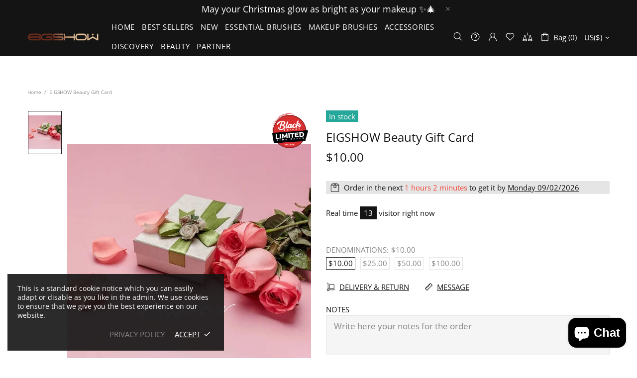

--- FILE ---
content_type: image/svg+xml
request_url: https://cdn.hextom.com/img/usb/badges/badges-laurel-wreath-04.svg
body_size: 20469
content:
<?xml version="1.0" encoding="UTF-8"?>
<svg width="142px" height="150px" viewBox="0 0 142 150" version="1.1" xmlns="http://www.w3.org/2000/svg" xmlns:xlink="http://www.w3.org/1999/xlink">
    <title>badges-laurel-wreath-04</title>
    <g id="badges-laurel-wreath-04" stroke="none" stroke-width="1" fill="none" fill-rule="evenodd">
        <g id="Group-8">
            <path d="M88.4471398,21.9414221 C89.5432141,22.1956404 90.7616999,22.3445196 91.9759645,22.2419896 C93.1452043,22.2433941 94.3158511,21.9891758 95.3500162,21.2939381 C96.3996586,20.5902732 98.0852775,20.2166707 99.4951189,20.1267814 C100.874006,20.0902639 102.013698,20.2279069 102.013698,20.2279069 C102.013698,20.2279069 101.549379,19.8669451 100.781142,19.3613176 C100.036824,18.81215 98.884469,18.3065226 97.6279936,17.8500534 C96.3602619,17.417461 95.0024804,16.9918912 93.6686185,17.0284088 C92.3249073,17.0859941 91.0825021,17.4371243 90.1426078,18.2601734 C89.0366843,19.2433379 87.638099,19.7152568 86.4773014,20.1576809 C85.3193179,20.5846551 84.4497749,20.7531976 84.4497749,20.7531976 C84.4497749,20.7531976 84.9028378,20.9357853 85.634492,21.1492725 C86.3802165,21.323433 87.3566935,21.6745632 88.4471398,21.9414221" id="Fill-611" fill="#424242"></path>
            <path d="M92.6006847,11.3920673 C92.8778691,12.6603494 93.6517341,13.7474485 94.6479095,14.6603869 C95.6370498,15.5943932 96.779556,16.5298039 97.9403537,17.21521 C99.087081,17.927302 100.239436,18.437143 101.024558,18.9301298 C101.832191,19.3809809 102.37249,19.6295811 102.37249,19.6295811 C102.37249,19.6295811 101.721036,18.6815296 101.010487,17.3767299 C100.273205,16.1267065 99.4008481,14.6154422 99.2080853,13.2853611 C99.0181366,12.0044383 98.2738191,10.8218319 97.2509102,9.77967752 C96.1829764,8.84286223 94.8378582,8.05492612 93.5293228,7.42991442 C92.2236013,6.79085751 90.9516486,6.33579281 89.9751715,6.15601416 C89.0113578,5.93550441 88.3880446,5.84140152 88.3880446,5.84140152 C88.3880446,5.84140152 89.3040195,6.46781775 90.2945668,7.44676867 C91.2907422,8.41167438 92.2756613,9.94541096 92.6006847,11.3920673" id="Fill-612" fill="#424242"></path>
            <path d="M130.57354,88.8457649 C130.973136,88.3907002 131.550017,87.7558569 132.257752,87.0437649 C133.660558,85.7221109 135.213917,84.0942714 136.754612,83.3526845 C138.257317,82.639188 139.433592,81.2543306 140.33831,79.5646922 C141.086849,77.8624132 141.54554,75.8609712 141.814282,73.9704863 C142.157597,72.078597 141.931065,70.2976648 141.87197,69.0026967 C141.769257,67.7049196 141.642625,66.8888931 141.642625,66.8888931 C141.642625,66.8888931 141.231773,68.3018409 140.41429,69.9451301 C140.006252,70.7667747 139.495501,71.6446001 138.889072,72.4353452 C138.212292,73.2260904 137.441241,73.9283507 136.597024,74.4213375 C135.144972,75.2710725 134.103772,76.6489073 133.360861,78.2205659 C132.885286,79.1812581 132.461771,80.2107717 132.088909,81.247308 C132.451922,78.5127062 132.647499,75.7486095 132.712222,72.9817038 C132.983778,72.4662447 133.396037,71.6769041 133.870205,70.7428978 C134.711608,69.1852844 135.875219,67.3004176 137.172499,66.2428135 C138.46415,65.2203225 139.0748,63.6795633 139.460325,61.9140808 C139.809268,60.1556209 139.916202,58.1738422 139.567259,56.395719 C139.290075,54.6035506 138.867967,52.9588569 138.517617,51.7720369 C138.126463,50.5978576 137.753601,49.8941928 137.753601,49.8941928 C137.753601,49.8941928 137.755008,50.2383003 137.718425,50.7958951 C137.702948,51.3464672 137.584758,52.1273807 137.355412,52.9953744 C136.924862,54.7271484 136.152404,56.7454447 134.867788,58.0390082 C133.812517,59.1499841 133.109004,60.6823161 132.710815,62.3284144 C132.516645,63.1514635 132.401269,64.0040076 132.344988,64.8565516 C132.316847,65.2821214 132.302777,65.7090957 132.30137,66.1304519 L132.2873,66.3144441 C131.95102,63.2118579 131.412129,60.1514073 130.645299,57.1597783 C130.746605,56.6555553 130.949216,55.7173355 131.271426,54.5782693 C131.776549,52.9040806 132.204285,50.9419652 133.1484,49.6526152 C134.013722,48.4236596 134.403469,46.7817749 134.304977,45.0809004 C134.16146,43.3996891 133.659151,41.6131388 133.052722,39.9965355 C132.48569,38.3574599 131.538761,37.044233 130.93796,36.0385962 C130.297763,35.0526227 129.8447,34.459915 129.8447,34.459915 C129.8447,34.459915 130.121884,35.7590966 130.175351,37.4220491 C130.202085,38.2535253 130.172537,39.1748909 130.029021,40.0695706 C129.870026,40.9726774 129.530933,41.8856158 129.080684,42.644057 C128.291342,43.9586884 128.061996,45.5163018 128.156267,47.1020057 C128.281493,48.4222551 128.436266,49.8450346 128.728927,51.1737111 C127.562502,48.1174741 126.22864,45.1623626 124.665432,42.3912433 C124.628849,42.0373041 124.535986,41.0035768 124.524729,39.6777093 C124.502217,38.061106 124.649955,36.0062923 125.105832,34.6607614 C126.061203,32.0329032 124.737191,28.3895766 122.681523,25.8670574 C121.692383,24.5763029 120.713092,23.4077417 119.877318,22.677391 C119.035915,21.9498492 118.466069,21.528493 118.466069,21.528493 C118.466069,21.528493 119.061242,22.612783 119.498827,24.1226427 C119.884353,25.6886833 120.123548,27.6339445 119.657822,29.2308845 C118.957122,31.9247551 120.209376,35.2015019 121.740222,37.7675612 L121.82183,37.923463 C119.441139,34.4837918 116.787486,31.3924418 113.974838,28.6620536 C114.290012,28.9204854 114.547498,29.1550404 114.720562,29.3263919 C114.925988,29.5131931 115.041365,29.6185322 115.041365,29.6185322 C115.041365,29.6185322 114.681166,28.4794659 114.214033,27.0005056 C113.783482,25.5412086 113.359967,23.6942639 113.524589,22.2742935 C113.715945,20.8641548 113.213636,19.5228375 112.391932,18.2419146 C111.563193,16.9708234 110.450234,15.7208 109.262703,14.7460627 C106.811661,12.8934999 104.387353,11.7572426 104.387353,11.7572426 C104.387353,11.7572426 107.391357,15.4328733 107.277387,18.5410775 C107.20985,19.9343621 107.691054,21.2869155 108.438185,22.5242982 C109.18391,23.7658945 110.23918,24.8529935 111.157969,25.9639694 C111.366209,26.1957153 111.570228,26.383921 111.778468,26.6002172 C107.878188,23.1563325 103.766854,20.3725725 99.7652682,18.267196 C93.9880137,15.2938257 88.5371895,13.5311523 83.9770137,12.5676511 L83.9770137,12.7460252 C88.5034209,13.7685163 93.8937428,15.5929886 99.5795406,18.6141126 C103.567056,20.778479 107.648843,23.6352741 111.499877,27.1423622 C111.231134,26.926066 110.984905,26.7111744 110.69365,26.4976872 C109.596169,25.6184573 108.18492,24.9934456 106.828546,24.6535516 C105.46795,24.3178711 104.131274,24.3136576 102.967663,24.8881065 C100.153608,26.3207176 96.4939295,25.973801 96.4939295,25.973801 C96.4939295,25.973801 98.0810564,27.2701736 100.253507,28.2224386 C101.308777,28.754752 102.449876,29.3095376 103.695096,29.5483061 C104.93328,29.7955018 106.250257,29.777243 107.450452,29.3924044 C108.70552,28.9612165 110.465712,29.0960505 111.947311,29.369932 C113.413434,29.6058915 114.463076,30.0707878 114.51795,30.0960692 C116.736833,32.4065057 118.823454,34.9655424 120.739826,37.7366617 C118.767173,35.7029158 116.25985,33.9009157 113.628709,34.562445 C112.034547,34.9220023 110.332044,34.732392 109.057277,34.4753647 C107.723415,34.2689002 106.772265,34.0048503 106.772265,34.0048503 C106.772265,34.0048503 107.116986,34.4135658 107.717787,34.9950374 C108.315774,35.5807225 109.037579,36.466975 109.99295,37.2549111 C111.978266,38.7717935 114.194334,40.5597483 117.043565,40.2760351 C118.525165,40.1074926 120.193899,40.7690219 121.605148,41.4600461 C122.704036,42.0035956 123.576393,42.5639993 123.909858,42.7845091 C125.370353,45.4545029 126.6212,48.2860166 127.707425,51.2116332 C127.122102,50.1231296 126.469241,49.0528849 125.519498,48.2677578 C124.348851,47.2312216 123.029059,46.5303657 121.581228,46.482612 C120.731384,46.4587352 119.930785,46.2606978 119.124558,46.037379 C118.304261,45.8196783 117.543059,45.5387741 116.897234,45.2634881 C115.602769,44.712916 114.761366,44.17358 114.761366,44.17358 C114.761366,44.17358 114.983677,44.6890391 115.407192,45.4502893 C115.794124,46.2326074 116.539849,47.1736362 117.195524,48.2705669 C117.889188,49.3478342 118.771394,50.4321242 119.861841,51.3071406 C120.905855,52.1990112 122.031477,52.9420027 123.480715,53.1849847 C124.910255,53.4476301 126.701401,54.4743347 127.857977,55.5839061 C128.662797,56.3268975 129.283296,57.0249443 129.616762,57.412592 C130.259773,60.064327 130.719871,62.7652203 131.015347,65.4970131 C130.960473,65.3453248 130.912634,65.189423 130.853539,65.0391393 C130.5454,64.2512032 130.183794,63.4913575 129.760278,62.8073559 C128.920283,61.4337347 127.825616,60.3677035 126.279293,59.961797 C124.535986,59.4702148 122.971371,58.4112062 121.862634,57.5137175 C121.319521,57.0586528 120.86083,56.6471282 120.493596,56.360606 C120.154502,56.0614431 119.953297,55.8844735 119.953297,55.8844735 C119.953297,55.8844735 120.101035,56.4420682 120.334602,57.3142755 C120.518922,58.2033371 120.827061,59.3929662 121.330777,60.635967 C121.904844,61.8649226 122.366349,63.217476 123.18946,64.3916553 C123.974582,65.5714526 125.1396,66.5911347 126.459392,67.2330006 C128.651541,68.2161651 130.752233,71.5856102 131.445897,72.9522088 C131.348812,75.5884942 131.126502,78.2177569 130.755047,80.8161202 C130.710022,79.8273376 130.589017,78.8497912 130.279471,77.9396618 C129.696962,76.324463 128.795058,74.9550553 127.42602,74.1488605 C126.631049,73.678346 125.928943,73.0715931 125.3197,72.4367498 C124.640106,71.8019064 124.053375,71.1403772 123.573579,70.5434559 C122.612579,69.3510178 122.08213,68.4071799 122.08213,68.4071799 C122.08213,68.4071799 122.027256,69.0111238 122.037105,69.9535572 C122.004743,70.8959906 122.235496,72.1741044 122.263636,73.5561527 C122.364942,74.9382011 122.647755,76.4283975 123.240113,77.8343227 C123.677699,79.2191801 124.438901,80.5281934 125.681306,81.5338302 C126.964515,82.5591303 128.03667,84.4791101 128.524908,86.1617259 C128.816163,87.0465739 129.021589,87.8654095 129.152442,88.4510946 C129.018775,88.9384633 128.914655,89.4356636 128.76551,89.9174142 C128.171744,91.70256 127.500592,93.4469747 126.788636,95.1647035 C126.902606,94.3290137 126.946224,93.4863012 126.901199,92.6787018 C126.820998,90.923051 126.335574,89.3303245 125.069249,88.136482 C123.656593,86.7572426 122.713885,84.9440064 122.122934,83.5268451 C121.861227,82.8217757 121.52354,82.1728871 121.361732,81.724845 C121.194296,81.2683758 121.094397,80.9973033 121.094397,80.9973033 C121.094397,80.9973033 120.918518,81.5942246 120.74264,82.5492987 C120.490782,83.4903275 120.133397,84.7614188 119.974403,86.1940299 C119.878725,87.6505178 119.615611,89.1603775 119.792896,90.7039458 C119.970182,92.2461095 120.465455,93.7924868 121.371581,95.1015 C122.355093,96.4568625 122.830668,98.6352741 123.024838,100.542613 C123.067049,101.407798 123.04313,102.194329 123.007954,102.79406 C122.495796,103.659245 121.989266,104.530047 121.430676,105.354501 C120.703243,106.447218 119.943448,107.499204 119.162548,108.521695 C119.505863,107.725332 119.797117,106.916328 119.98988,106.11856 C120.347265,104.313751 120.143246,102.497706 119.270889,101.022959 C118.75451,100.157774 118.395718,99.2125321 118.141046,98.2967846 C117.856827,97.3627783 117.60919,96.420345 117.464266,95.6155546 C117.158941,93.9975468 117.137836,92.8430308 117.137836,92.8430308 C117.137836,92.8430308 116.773415,93.3809622 116.299247,94.2672147 C115.802567,95.1422311 115.32277,96.4315811 114.654432,97.7518306 C114.353328,98.430214 114.080365,99.1577558 113.86509,99.9204105 C113.661071,100.691492 113.493635,101.486451 113.323384,102.244892 C113.037758,103.795483 113.095446,105.454222 113.751121,107.082061 C114.454634,108.763273 114.242173,110.988033 113.911522,112.945935 C113.76097,113.735276 113.603383,114.445963 113.430318,115.016199 C111.892437,116.531677 110.306717,117.924961 108.695671,119.218525 C110.29124,117.006405 111.201587,114.417873 110.520586,112.090582 C109.884609,110.032959 109.902901,107.809603 110.052046,106.152269 C110.137874,105.32922 110.23918,104.621341 110.27717,104.084814 C110.346114,103.566546 110.388325,103.260361 110.388325,103.260361 C110.388325,103.260361 109.942297,103.751943 109.245819,104.52162 C108.504315,105.257589 107.558793,106.303957 106.686436,107.582071 C105.773275,108.820858 104.779914,110.141108 104.181927,111.726811 C103.571277,113.297065 103.090074,114.840634 103.330676,116.656679 C103.443238,117.572426 103.337711,118.615985 103.098516,119.680612 C102.856507,120.738216 102.403445,121.700313 101.967266,122.620274 C101.612695,123.342197 101.246868,123.993895 100.931694,124.52059 C100.343556,124.857675 99.754012,125.21021 99.1700956,125.516395 C98.009298,126.113317 96.8667917,126.647035 95.7369487,127.149853 C96.2842824,126.67653 96.8076966,126.183543 97.2635735,125.662466 C97.905178,124.904024 98.4679889,124.166651 98.7972333,123.270567 C99.1278848,122.380101 99.295321,121.46014 99.2545172,120.517706 C99.2066783,119.420776 99.34316,118.326654 99.5598422,117.315399 C99.7877806,116.316785 100.080442,115.371543 100.319637,114.492313 C100.833202,112.784415 101.379129,111.672035 101.379129,111.672035 C101.379129,111.672035 100.769886,111.999288 99.8890866,112.607446 C99.4430589,112.902395 98.9520064,113.304088 98.3877884,113.709995 C97.802465,114.083597 97.1833729,114.517594 96.5670949,115.014794 C95.9508169,115.511995 95.337353,116.075207 94.7562506,116.69741 C94.1315305,117.238151 93.541986,117.844903 93.0185718,118.521882 C91.9787786,119.880054 91.1964713,121.526152 90.9094377,123.288826 C90.6435096,125.132961 89.3406022,127.318395 87.9673434,128.939212 C87.431266,129.523493 86.9247361,130.012266 86.4730803,130.432218 C86.1733835,130.510871 85.8638375,130.603569 85.5711758,130.6752 C85.0913794,129.936422 84.2541981,129.520684 83.3832482,129.739789 L73.1105411,132.325512 L72.8727535,132.335343 C71.9300451,132.377479 71.3123601,132.404165 71,132.41821 C70.6876399,132.404165 70.0713619,132.377479 69.1272465,132.335343 L68.8894589,132.325512 L58.6167518,129.739789 C57.7443949,129.520684 56.9086206,129.936422 56.4288242,130.6752 C56.1361625,130.603569 55.8266165,130.510871 55.5269197,130.432218 C55.0752639,130.012266 54.567327,129.523493 54.0326566,128.939212 C52.6593978,127.318395 51.3564904,125.132961 51.0919693,123.288826 C50.8035287,121.526152 50.0212214,119.880054 48.9814282,118.521882 C48.458014,117.844903 47.8684695,117.238151 47.2437494,116.69741 C46.662647,116.075207 46.0491831,115.511995 45.4329051,115.014794 C44.8166271,114.517594 44.197535,114.083597 43.6122116,113.709995 C43.0479936,113.304088 42.5569411,112.902395 42.1109134,112.607446 C41.2301142,111.999288 40.6222784,111.672035 40.6222784,111.672035 C40.6222784,111.672035 41.166798,112.784415 41.680363,114.492313 C41.9195577,115.371543 42.2108123,116.316785 42.4401578,117.315399 C42.6582471,118.326654 42.7933217,119.420776 42.7468898,120.517706 C42.704679,121.46014 42.8721152,122.380101 43.2027667,123.270567 C43.5320111,124.166651 44.094822,124.904024 44.7364265,125.662466 C45.1923034,126.183543 45.7157176,126.67653 46.2630513,127.149853 C45.1332083,126.647035 43.990702,126.113317 42.8299044,125.516395 C42.245988,125.21021 41.6564435,124.857675 41.0683061,124.521995 C40.754539,123.993895 40.3873048,123.342197 40.0327339,122.620274 C39.5965554,121.700313 39.1434926,120.738216 38.9014839,119.680612 C38.6622892,118.615985 38.5567622,117.572426 38.6693244,116.656679 C38.9099261,114.840634 38.4287227,113.297065 37.8180728,111.726811 C37.2200861,110.141108 36.2267248,108.820858 35.313564,107.582071 C34.4426141,106.303957 33.4956846,105.257589 32.7541812,104.52162 C32.0577026,103.751943 31.613082,103.260361 31.613082,103.260361 C31.613082,103.260361 31.6538857,103.566546 31.7228301,104.084814 C31.7608198,104.621341 31.8621258,105.32922 31.9493615,106.152269 C32.0970994,107.809603 32.1153907,110.032959 31.4794143,112.090582 C30.7998201,114.417873 31.7101668,117.006405 33.3043289,119.218525 C31.6932825,117.926366 30.1075626,116.531677 28.5696817,115.016199 C28.3966173,114.445963 28.2390302,113.735276 28.0884783,112.945935 C27.7578269,110.988033 27.5453657,108.763273 28.2488794,107.082061 C28.9045542,105.454222 28.9622423,103.795483 28.6766158,102.244892 C28.5063655,101.486451 28.3389292,100.691492 28.1349102,99.9204105 C27.919635,99.1577558 27.6466717,98.430214 27.3455678,97.7518306 C26.6772298,96.4315811 26.1974335,95.1422311 25.7007528,94.2672147 C25.2279916,93.3809622 24.8621645,92.8430308 24.8621645,92.8430308 C24.8621645,92.8430308 24.8410591,93.9975468 24.5357341,95.6155546 C24.3908103,96.420345 24.1431735,97.3627783 23.8589539,98.2967846 C23.604282,99.2125321 23.24549,100.157774 22.730518,101.022959 C21.856754,102.497706 21.652735,104.313751 22.0101199,106.11856 C22.2028827,106.916328 22.4941374,107.725332 22.8374521,108.521695 C22.0565518,107.499204 21.296757,106.447218 20.5693239,105.354501 C20.010734,104.530047 19.5042041,103.659245 18.9920462,102.79406 C18.9568705,102.194329 18.932951,101.407798 18.9737548,100.542613 C19.1693316,98.6352741 19.6449069,96.4568625 20.628419,95.1015 C21.5345447,93.7924868 22.0298183,92.2461095 22.2071038,90.7039458 C22.3843892,89.1603775 22.1212751,87.6505178 22.0255972,86.1940299 C21.8666031,84.7614188 21.5092182,83.4903275 21.2587673,82.5492987 C21.0814819,81.5942246 20.9056034,80.9973033 20.9056034,80.9973033 C20.9056034,80.9973033 20.8057045,81.2683758 20.6382682,81.724845 C20.4764601,82.1728871 20.1387735,82.8217757 19.8770664,83.5268451 C19.2861149,84.9440064 18.3419995,86.7572426 16.930751,88.136482 C15.6644264,89.3303245 15.1790019,90.923051 15.0988013,92.6787018 C15.0537765,93.4863012 15.0973943,94.3290137 15.2113635,95.1647035 C14.4994077,93.4469747 13.8282556,91.70256 13.23449,89.9174142 C13.0853451,89.4356636 12.9812251,88.9384633 12.8475575,88.4510946 C12.978411,87.8654095 13.18243,87.0465739 13.4750917,86.1617259 C13.9633302,84.4791101 15.0354851,82.5591303 16.3186941,81.5338302 C17.5610993,80.5281934 18.3223011,79.2191801 18.7598866,77.8343227 C19.3522452,76.4283975 19.6350577,74.9382011 19.7363637,73.5561527 C19.7645042,72.1741044 19.9952567,70.8959906 19.9628951,69.9535572 C19.9727443,69.0111238 19.9178702,68.4071799 19.9178702,68.4071799 C19.9178702,68.4071799 19.3874209,69.3510178 18.4278282,70.5434559 C17.9466248,71.1403772 17.3598944,71.8019064 16.6803001,72.4367498 C16.0710573,73.0715931 15.3689506,73.678346 14.5739801,74.1488605 C13.2049425,74.9550553 12.3030379,76.324463 11.7205286,77.9396618 C11.4109825,78.8497912 11.2899782,79.8287421 11.2449533,80.8175247 C10.8734981,78.2191614 10.6511877,75.5898987 10.5541028,72.9522088 C11.2477673,71.5856102 13.3484593,68.2161651 15.5406079,67.2330006 C16.8603996,66.5911347 18.0254183,65.5714526 18.8105396,64.3916553 C19.6350577,63.217476 20.0951556,61.8649226 20.6692228,60.635967 C21.1729386,59.3929662 21.4810776,58.2033371 21.6653982,57.3142755 C21.8989648,56.4420682 22.0467027,55.8844735 22.0467027,55.8844735 C22.0467027,55.8844735 21.8454977,56.0614431 21.5064041,56.360606 C21.13917,56.6471282 20.680479,57.0586528 20.1373665,57.5137175 C19.0286289,58.4112062 17.4640144,59.4702148 15.7207075,59.961797 C14.1729773,60.3677035 13.079717,61.4337347 12.2397217,62.8073559 C11.8162064,63.4913575 11.4546004,64.2512032 11.1464614,65.0391393 C11.0873662,65.189423 11.0395273,65.3453248 10.9846532,65.4970131 C11.280129,62.7652203 11.7402269,60.064327 12.3832385,57.4139965 C12.7152969,57.0249443 13.337203,56.3268975 14.1420227,55.5839061 C15.2985992,54.4743347 17.0897451,53.4476301 18.519285,53.1849847 C19.9685232,52.9420027 21.0941451,52.1990112 22.1381594,51.3071406 C23.2286057,50.4321242 24.1108118,49.3478342 24.8044764,48.2705669 C25.4601511,47.1736362 26.2058756,46.2326074 26.5928082,45.4502893 C27.0163234,44.6890391 27.2386338,44.17358 27.2386338,44.17358 C27.2386338,44.17358 26.3972314,44.712916 25.1027662,45.2634881 C24.4569406,45.5387741 23.6957388,45.8196783 22.8754418,46.037379 C22.0692151,46.2606978 21.2686165,46.4587352 20.4187719,46.482612 C18.9709408,46.5303657 17.651149,47.2312216 16.4805023,48.2677578 C15.5307588,49.0528849 14.877898,50.1231296 14.2925746,51.2116332 C15.3787998,48.2860166 16.6296472,45.4545029 18.0901416,42.7845091 C18.4236071,42.5639993 19.2959641,42.0035956 20.3948525,41.4600461 C21.806101,40.7690219 23.4748355,40.1074926 24.9564353,40.2760351 C27.8056658,40.5597483 30.021734,38.7717935 32.0070496,37.2549111 C32.9624212,36.466975 33.6842263,35.5807225 34.2822129,34.9950374 C34.8830136,34.4135658 35.2277353,34.0048503 35.2277353,34.0048503 C35.2277353,34.0048503 34.2765848,34.2689002 32.9427228,34.4753647 C31.667956,34.732392 29.9654529,34.9220023 28.3712908,34.562445 C25.7401496,33.9009157 23.2328268,35.7029158 21.2601743,37.7366617 C23.1765457,34.9655424 25.2631673,32.4065057 27.4806425,30.0960692 C27.5369236,30.0707878 28.586566,29.6058915 30.0526886,29.369932 C31.5342884,29.0960505 33.2944797,28.9612165 34.5495481,29.3924044 C35.7497425,29.777243 37.0667202,29.7955018 38.3049043,29.5483061 C39.5501235,29.3095376 40.6912227,28.754752 41.7464933,28.2224386 C43.9189436,27.2701736 45.5060705,25.973801 45.5060705,25.973801 C45.5060705,25.973801 41.8463922,26.3207176 39.0323374,24.8881065 C37.8687258,24.3136576 36.5320497,24.3178711 35.1714543,24.6535516 C33.8150798,24.9934456 32.4038314,25.6184573 31.30635,26.4976872 C31.0136883,26.7111744 30.7674585,26.9274706 30.4987163,27.1437667 C34.3497502,23.6352741 38.4329438,20.7798835 42.4204594,18.6141126 C47.9782177,15.6604056 53.2503493,13.854192 57.7134402,12.8204648 L57.7134402,12.6364726 C53.2165807,13.614019 47.8839468,15.3598382 42.2347318,18.267196 C38.2345529,20.3725725 34.1218118,23.154928 30.2229389,26.5974082 C30.4311789,26.383921 30.6337909,26.1957153 30.8420309,25.9639694 C31.7608198,24.8529935 32.8160904,23.7658945 33.5618149,22.5242982 C34.3089465,21.2869155 34.7901498,19.9343621 34.7226125,18.5410775 C34.6086433,15.4328733 37.6126468,11.7572426 37.6126468,11.7572426 C37.6126468,11.7572426 35.1883386,12.8934999 32.7372968,14.7460627 C31.5497657,15.7208 30.436807,16.9708234 29.6094749,18.2419146 C28.7863639,19.5228375 28.2840551,20.8641548 28.4754108,22.2742935 C28.6400331,23.6942639 28.2165178,25.5412086 27.7859674,27.0005056 C27.3188343,28.4794659 26.9586353,29.6185322 26.9586353,29.6185322 C26.9586353,29.6185322 27.0740116,29.5131931 27.2794376,29.3263919 C27.4525019,29.1550404 27.7099879,28.9204854 28.0251621,28.6620536 C25.2125143,31.3924418 22.5588606,34.4823873 20.1781703,37.923463 L20.2597779,37.7675612 C21.7906237,35.2015019 23.0428781,31.9247551 22.3421784,29.2308845 C21.8750453,27.6339445 22.117054,25.6886833 22.5011725,24.1226427 C22.938758,22.612783 23.5339306,21.528493 23.5339306,21.528493 C23.5339306,21.528493 22.9640845,21.9498492 22.1226821,22.677391 C21.2869079,23.4077417 20.3076168,24.5763029 19.3184765,25.8670574 C17.2628095,28.3895766 15.9387967,32.0329032 16.8941683,34.6607614 C17.3500452,36.0062923 17.4977831,38.061106 17.4752706,39.6777093 C17.4640144,41.0021723 17.3697436,42.0373041 17.3345679,42.3912433 C15.7713604,45.1623626 14.4374985,48.1174741 13.2710727,51.1723066 C13.5637344,49.8450346 13.7185075,48.4222551 13.8437329,47.1020057 C13.9380037,45.5163018 13.7086583,43.9586884 12.9193159,42.644057 C12.4690671,41.8856158 12.1299735,40.9726774 11.9709794,40.0695706 C11.8274626,39.1748909 11.7979151,38.2535253 11.8246486,37.4220491 C11.8781156,35.7590966 12.1553,34.459915 12.1553,34.459915 C12.1553,34.459915 11.7022372,35.0526227 11.0634468,36.0385962 C10.461239,37.044233 9.51430959,38.3574599 8.94727754,39.9965355 C8.34084873,41.6131388 7.83853995,43.3996891 7.69502316,45.0809004 C7.59653124,46.7817749 7.98627783,48.4236596 8.85300671,49.6526152 C9.79571507,50.9419652 10.2234514,52.9040806 10.7285742,54.5782693 C11.0507835,55.715931 11.2533955,56.6541508 11.3547014,57.1597783 C10.5878715,60.1514073 10.047573,63.2118579 9.71270045,66.3144441 L9.7000372,66.1304519 C9.69722315,65.7090957 9.68315287,65.2821214 9.65501233,64.8565516 C9.59873123,64.0040076 9.48335498,63.1514635 9.2891852,62.3284144 C8.89099645,60.6823161 8.18748275,59.1499841 7.1322122,58.0390082 C5.84759618,56.7454447 5.07513814,54.7271484 4.64458775,52.9953744 C4.41524228,52.1273807 4.29845901,51.3464672 4.28157468,50.7958951 C4.24499197,50.2383003 4.246399,49.8941928 4.246399,49.8941928 C4.246399,49.8941928 3.87353673,50.5978576 3.48238312,51.7720369 C3.13203329,52.9588569 2.70992507,54.6035506 2.43274068,56.395719 C2.08379788,58.1738422 2.19073196,60.1556209 2.53967476,61.9140808 C2.92520027,63.6795633 3.53585016,65.2203225 4.82750131,66.2428135 C6.12478058,67.3004176 7.28839224,69.1852844 8.13120165,70.7428978 C8.60396286,71.6769041 9.01622189,72.4662447 9.2891852,72.9817038 C9.35250144,75.7486095 9.54807824,78.5127062 9.91109131,81.247308 C9.53822905,80.2107717 9.1147138,79.1812581 8.63913854,78.2205659 C7.89622808,76.6489073 6.8550278,75.2710725 5.40297552,74.4213375 C4.55875908,73.9283507 3.78770806,73.2260904 3.11092788,72.4353452 C2.50449907,71.6446001 1.99374813,70.7667747 1.58571018,69.9451301 C0.76822726,68.3018409 0.357375258,66.8888931 0.357375258,66.8888931 C0.357375258,66.8888931 0.230742792,67.7049196 0.128029792,69.0026967 C0.0689346412,70.2976648 -0.15759677,72.078597 0.185717915,73.9704863 C0.454460149,75.8609712 0.913151082,77.8624132 1.66168966,79.5646922 C2.56640828,81.2543306 3.74268319,82.639188 5.24538845,83.3526845 C6.78608346,84.0942714 8.33944171,85.7221109 9.74224803,87.0437649 C10.4499828,87.7544523 11.026864,88.3907002 11.4264598,88.8457649 C11.5573134,89.3443697 11.6572123,89.8542108 11.8021361,90.348602 C12.4465547,92.3781344 13.1908722,94.3599131 13.9858427,96.3079833 C13.4005193,95.4203262 12.7898694,94.5453098 12.0877627,93.7629918 C10.8411364,92.3963932 9.35672252,91.2966535 7.75693236,90.7811944 C5.8433751,90.210959 4.03534489,88.6645817 2.70429696,87.2094983 C2.00641137,86.4917882 1.59555937,85.7712691 1.2480236,85.253001 C0.918779192,84.7305193 0.738679684,84.3962434 0.738679684,84.3962434 C0.738679684,84.3962434 0.785111588,85.2670462 0.963804068,86.6252177 C1.21566197,87.9679395 1.71374967,89.7797712 2.39052985,91.6660424 C3.00117975,93.571977 4.15775627,95.438585 5.42408093,96.9540628 C6.69181262,98.4737542 8.18044761,99.5945617 9.96737241,99.8796794 C11.7613323,100.204124 13.8606172,101.390944 15.4772917,102.42748 C16.3074379,102.897994 17.0236148,103.3348 17.5554712,103.667672 C18.0648151,104.555329 18.5685309,105.447199 19.1257138,106.294125 C19.8404837,107.400888 20.5904293,108.46411 21.3600733,109.503455 C20.7015845,108.952883 20.0135481,108.43321 19.2833008,107.986573 C17.6891388,106.921946 16.0330675,106.111538 14.1898616,106.065188 C13.128963,106.032885 12.0258535,105.757598 10.9635478,105.347478 C9.9307897,104.923313 9.00777972,104.326392 8.1748195,103.747729 C6.52578339,102.580573 5.38890525,101.421843 5.38890525,101.421843 C5.38890525,101.421843 5.69563722,102.278601 6.28377467,103.589019 C6.89301754,104.886796 7.66406855,106.704245 8.98245323,108.362984 C9.60858042,109.20991 10.2952098,110.058241 11.025457,110.85039 C11.744448,111.650967 12.5281623,112.381318 13.4258458,112.941722 C15.1705597,114.101856 17.0081375,114.818161 18.7992834,114.704395 C20.6241979,114.61591 23.1695105,115.160864 25.0915099,115.757786 C26.0088918,116.021836 26.7616515,116.313976 27.3863716,116.497968 C28.943951,118.062604 30.5493692,119.513474 32.1843351,120.854791 C29.5911836,119.62724 26.8587364,118.740988 24.1952335,119.353359 C22.0889135,119.794378 19.5717415,119.233974 17.5540642,118.512051 C16.5353763,118.162325 15.6700545,117.759228 15.1044295,117.408098 C14.5191061,117.072417 14.1715703,116.842076 14.1715703,116.842076 C14.1715703,116.842076 14.3010168,117.042922 14.5303623,117.402479 C14.7779991,117.747992 15.08051,118.292946 15.5757836,118.854754 C16.5452255,119.996629 17.9339616,121.516321 19.5632993,122.984045 C21.2320338,124.412442 23.294736,125.631566 25.2716095,126.453211 C27.2639603,127.26081 29.4181192,127.370363 31.1881597,126.793105 C32.1111697,126.482706 33.2241283,126.347872 34.3553784,126.305736 C35.4908495,126.260791 36.7248125,126.193374 37.7871182,126.222869 C38.6116362,126.234106 39.3573608,126.267814 39.9666036,126.305736 C40.5871027,126.672316 41.2076018,127.054346 41.8252868,127.388622 C42.9931196,128.00942 44.144068,128.568419 45.2837602,129.09371 C44.5802465,128.964494 43.8753258,128.852132 43.167591,128.805783 C42.1320188,128.717298 41.062678,128.797356 40.0946431,128.892863 C39.1237942,128.993989 38.1796788,129.241184 37.3031008,129.67799 C36.2844129,130.185022 35.0996959,130.477162 33.8798031,130.617615 C32.6514682,130.773516 31.411877,130.74964 30.3453503,130.575479 C28.1785281,130.281934 26.4971303,129.732767 26.4971303,129.732767 C26.4971303,129.732767 27.2315986,130.406936 28.4655617,131.378865 C29.0874678,131.856402 29.8120869,132.442087 30.6703736,132.988445 C31.5511727,133.503905 32.5290568,134.036218 33.5632219,134.540441 C34.5987941,135.043259 35.6892403,135.519392 36.7951639,135.912658 C37.9461123,136.224461 39.1097239,136.461825 40.2381599,136.579805 C42.4936248,136.824191 44.5943168,136.59385 46.2757145,135.425289 C47.997916,134.269368 50.6178011,133.640143 52.7564827,133.131707 C53.5092424,132.923838 54.1972788,132.752486 54.7840092,132.616247 C55.1934542,132.731418 55.6141554,132.862039 56.0123441,132.964569 L56.0123441,134.474428 C56.0123441,136.012379 57.2814828,137.154254 58.6167518,136.818573 L66.8844449,134.738478 C64.4207399,136.989925 61.3435709,141.522313 61.8979397,150 L64.4137047,149.835671 C63.8579289,141.314444 67.5119791,136.794697 69.7224191,134.860672 C70.1571906,134.884548 70.5075404,134.904212 70.7551772,134.918257 L70.7551772,134.946347 C70.7551772,134.946347 70.8550762,134.940729 71,134.932302 C71.1449238,134.940729 71.2448228,134.946347 71.2448228,134.946347 L71.2448228,134.918257 C71.4460277,134.907021 71.6908505,134.89438 72.0144668,134.876121 C74.2263138,136.817169 77.8606656,141.335512 77.3062968,149.835671 L79.8220618,150 C80.3778376,141.494223 77.2795633,136.961834 74.8102302,134.71741 L74.9917367,134.706174 L83.3832482,136.818573 C84.7185172,137.154254 85.9876559,136.012379 85.9876559,134.474428 L85.9876559,132.964569 C86.3858446,132.862039 86.8065458,132.731418 87.2159908,132.616247 C87.8027212,132.752486 88.4907576,132.923838 89.2435173,133.131707 C91.3821989,133.640143 94.003491,134.269368 95.7242855,135.425289 C97.4056832,136.59385 99.5063752,136.824191 101.76184,136.579805 C102.890276,136.461825 104.053888,136.224461 105.204836,135.912658 C106.31076,135.519392 107.401206,135.043259 108.436778,134.540441 C109.470943,134.036218 110.448827,133.503905 111.329626,132.988445 C112.18932,132.442087 112.912532,131.856402 113.534438,131.378865 C114.769808,130.406936 115.50287,129.732767 115.50287,129.732767 C115.50287,129.732767 113.821472,130.281934 111.65465,130.575479 C110.58953,130.74964 109.348532,130.773516 108.120197,130.617615 C106.900304,130.477162 105.715587,130.185022 104.696899,129.67799 C103.820321,129.241184 102.877613,128.993989 101.906764,128.892863 C100.937322,128.797356 99.8693882,128.717298 98.832409,128.805783 C98.1246742,128.852132 97.4197535,128.964494 96.7162398,129.09371 C97.855932,128.568419 99.0068804,128.00942 100.174713,127.388622 C100.792398,127.054346 101.412897,126.672316 102.034803,126.305736 C102.642639,126.267814 103.388364,126.234106 104.212882,126.222869 C105.275187,126.193374 106.509151,126.260791 107.644622,126.305736 C108.777279,126.347872 109.88883,126.482706 110.813247,126.793105 C112.581881,127.370363 114.737447,127.26081 116.728391,126.453211 C118.705264,125.631566 120.767966,124.412442 122.436701,122.984045 C124.066038,121.516321 125.454774,119.996629 126.424216,118.854754 C126.91949,118.292946 127.222001,117.747992 127.469638,117.402479 C127.698983,117.042922 127.82843,116.842076 127.82843,116.842076 C127.82843,116.842076 127.480894,117.072417 126.895571,117.408098 C126.329946,117.759228 125.464624,118.162325 124.447343,118.512051 C122.428259,119.233974 119.911087,119.794378 117.804767,119.353359 C115.141264,118.740988 112.408816,119.62724 109.815665,120.854791 C111.450631,119.513474 113.056049,118.062604 114.613628,116.497968 C115.236941,116.313976 115.991108,116.021836 116.90849,115.757786 C118.830489,115.160864 121.377209,114.61591 123.202124,114.704395 C124.991862,114.818161 126.82944,114.101856 128.574154,112.941722 C129.471838,112.381318 130.255552,111.650967 130.974543,110.85039 C131.706197,110.058241 132.39142,109.20991 133.017547,108.362984 C134.335931,106.704245 135.106982,104.886796 135.716225,103.589019 C136.304363,102.278601 136.612502,101.421843 136.612502,101.421843 C136.612502,101.421843 135.474217,102.580573 133.82518,103.747729 C132.99222,104.326392 132.06921,104.923313 131.036452,105.347478 C129.974147,105.757598 128.871037,106.032885 127.811545,106.065188 C125.966932,106.111538 124.310861,106.921946 122.716699,107.986573 C121.986452,108.43321 121.298416,108.952883 120.639927,109.503455 C121.409571,108.46411 122.159516,107.400888 122.874286,106.294125 C123.431469,105.447199 123.935185,104.555329 124.444529,103.669076 C124.976385,103.3348 125.692562,102.897994 126.522708,102.42748 C128.139383,101.390944 130.238668,100.204124 132.032628,99.8796794 C133.819552,99.5945617 135.308187,98.4737542 136.575919,96.9540628 C137.842244,95.438585 138.99882,93.571977 139.60947,91.6660424 C140.28625,89.7797712 140.784338,87.9679395 141.036196,86.6252177 C141.214888,85.2670462 141.26132,84.3962434 141.26132,84.3962434 C141.26132,84.3962434 141.081221,84.7305193 140.753383,85.253001 C140.404441,85.7712691 139.993589,86.4917882 139.295703,87.2094983 C137.964655,88.6645817 136.156625,90.210959 134.243068,90.7811944 C132.643277,91.2966535 131.158864,92.3963932 129.912237,93.7629918 C129.210131,94.5453098 128.600888,95.4203262 128.014157,96.3079833 C128.809128,94.3585086 129.553445,92.3781344 130.197864,90.348602 C130.342788,89.8542108 130.442687,89.3457743 130.57354,88.8457649" id="Fill-613" fill="#424242"></path>
            <path d="M44.0610534,17.21521 C45.220444,16.5298039 46.3629502,15.5943932 47.3506834,14.6603869 C48.3482659,13.7474485 49.1221309,12.6603494 49.3993153,11.3920673 C49.7243387,9.94541096 50.7092578,8.41167438 51.7068403,7.44676867 C52.6959805,6.46781775 53.6119554,5.84140152 53.6119554,5.84140152 C53.6119554,5.84140152 52.9886422,5.93550441 52.0248285,6.15601416 C51.0483514,6.33579281 49.7763987,6.79085751 48.4706772,7.42991442 C47.1621418,8.05492612 45.8170236,8.84286223 44.7490898,9.77967752 C43.7261809,10.8218319 42.9818634,12.0044383 42.7919147,13.2853611 C42.5991519,14.6154422 41.7267949,16.1267065 40.9895126,17.3767299 C40.2789637,18.6815296 39.62751,19.6295811 39.62751,19.6295811 C39.62751,19.6295811 40.1678086,19.3809809 40.9754423,18.9301298 C41.7605636,18.437143 42.912919,17.927302 44.0610534,17.21521" id="Fill-614" fill="#424242"></path>
            <path d="M48.3313815,17.0284088 C46.9975196,16.9918912 45.6397381,17.417461 44.3720064,17.8500534 C43.115531,18.3065226 41.9631755,18.81215 41.218858,19.3613176 C40.4506211,19.8669451 39.986302,20.2279069 39.986302,20.2279069 C39.986302,20.2279069 41.1259942,20.0902639 42.5048811,20.1267814 C43.9147225,20.2166707 45.5989343,20.5902732 46.6499838,21.2939381 C47.6841489,21.9891758 48.8547957,22.2433941 50.0240355,22.2419896 C51.2383001,22.3445196 52.4567859,22.1956404 53.5528602,21.9414221 C54.6433065,21.6745632 55.6211905,21.323433 56.365508,21.1492725 C57.0971622,20.9357853 57.5502251,20.7531976 57.5502251,20.7531976 C57.5502251,20.7531976 56.6806821,20.5846551 55.5226986,20.1576809 C54.361901,19.7152568 52.9633157,19.2433379 51.8573922,18.2601734 C50.9174979,17.4371243 49.6764997,17.0859941 48.3313815,17.0284088" id="Fill-615" fill="#424242"></path>
            <polyline id="Fill-616" fill="#BE964B" points="64.9188276 32.8110077 77.0741373 32.8110077 77.4047887 30.8517013 64.5867691 30.8517013 64.9188276 32.8110077"></polyline>
            <path d="M81.5344142,5.69111781 C80.9927086,5.69111781 80.5635652,6.12651922 80.5635652,6.66023708 C80.5635652,7.00434465 80.7521069,7.29086687 81.0222562,7.46362291 L78.5078982,11.6968483 L78.4530241,11.7909511 L75.6896223,16.4427236 C74.9832946,17.6295436 73.6663169,17.1562202 73.4102379,15.6168655 L72.7039102,11.3176277 L72.6996891,11.2909418 L71.154773,1.89891196 C71.6134639,1.82447237 71.9666278,1.44806083 71.9666278,0.967714751 C71.9666278,0.426974288 71.5304493,0 70.9957789,0 C70.4625155,0 70.026337,0.426974288 70.026337,0.967714751 C70.026337,1.44806083 70.3865361,1.82447237 70.845227,1.89891196 L69.2960898,11.2909418 L69.2918687,11.3176277 L68.5813199,15.6168655 C68.3336831,17.1562202 67.0096703,17.6295436 66.3103777,16.4427236 L63.5469759,11.7909511 L63.4906948,11.6968483 L60.9777438,7.46362291 C61.2478931,7.29086687 61.4364348,7.00434465 61.4364348,6.66023708 C61.4364348,6.12651922 61.0002563,5.69111781 60.4655858,5.69111781 C59.9323225,5.69111781 59.4947369,6.12651922 59.4947369,6.66023708 C59.4947369,7.19255042 59.9323225,7.62795183 60.4655858,7.62795183 L60.6316151,7.59002978 L64.1365203,28.2238431 L77.8564445,28.2238431 L80.5945199,12.0999457 L80.6170323,11.9721343 L81.3613498,7.59002978 L81.5344142,7.62795183 C82.0676775,7.62795183 82.5052631,7.19255042 82.5052631,6.66023708 C82.5052631,6.12651922 82.0676775,5.69111781 81.5344142,5.69111781" id="Fill-617" fill="#BE964B"></path>
            <polyline id="Fill-618" fill="#BE964B" points="64.4601366 30.1002828 77.5328282 30.1002828 77.728405 28.9738572 64.2645598 28.9738572 64.4601366 30.1002828"></polyline>
            <path d="M56.7960584,50.2663908 L56.7960584,48.8028802 C57.752837,48.6118654 58.3254972,48.1244967 58.727907,47.7003315 C58.9403681,47.4461132 59.1106185,47.1708272 59.238658,46.8955411 L60.6189518,46.8955411 L60.6189518,62.4744845 L58.3254972,62.4744845 L58.3254972,50.2663908 L56.7960584,50.2663908" id="Fill-619" fill="#BE964B"></path>
            <path d="M65.9895754,50.0950392 C65.9895754,49.6722785 65.9037468,49.3759246 65.6926926,49.1203019 C65.5857586,49.0149628 65.4169153,48.9517594 65.2255595,48.9517594 C64.8217427,48.9517594 64.630387,49.2481133 64.5459653,49.5233993 C64.4826491,49.6933463 64.4615437,49.8843611 64.4615437,50.0950392 L64.4615437,59.2735819 C64.4615437,59.718815 64.5670707,60.0151688 64.7795319,60.2483193 C64.8850589,60.3536583 65.0342038,60.4182663 65.2255595,60.4182663 C65.6293764,60.4182663 65.8193251,60.1626435 65.9037468,59.8466263 C65.96847,59.6963426 65.9895754,59.5067323 65.9895754,59.2735819 L65.9895754,50.0950392 Z M68.2830301,59.2735819 C68.2619247,59.9098298 68.1338852,60.4814697 67.9003186,60.9702429 C67.7089629,61.3930036 67.4120801,61.7961011 66.9885649,62.1135227 C66.5622356,62.4520122 65.9895754,62.643027 65.2255595,62.643027 C64.4615437,62.643027 63.8663711,62.4520122 63.4414488,62.1135227 C63.0165265,61.7961011 62.7407492,61.3930036 62.5493934,60.9702429 C62.3158269,60.4814697 62.1891944,59.9098298 62.168089,59.2735819 L62.168089,50.0950392 C62.1891944,49.4812637 62.3158269,48.9096238 62.5493934,48.4208506 C62.7407492,47.9966853 63.0165265,47.5739246 63.4414488,47.2550984 C63.8663711,46.9376767 64.4615437,46.7255941 65.2255595,46.7255941 C65.9895754,46.7255941 66.5622356,46.9376767 66.9885649,47.2550984 C67.4120801,47.5739246 67.7089629,47.9966853 67.9003186,48.4208506 C68.1338852,48.9096238 68.2619247,49.4812637 68.2830301,50.0950392 L68.2830301,59.2735819 L68.2830301,59.2735819 Z" id="Fill-620" fill="#BE964B"></path>
            <path d="M73.5059158,50.0950392 C73.5059158,49.6722785 73.4200871,49.3759246 73.207626,49.1203019 C73.1020989,49.0149628 72.9332556,48.9517594 72.7404929,48.9517594 C72.3380831,48.9517594 72.1467273,49.2481133 72.0623057,49.5233993 C71.9989895,49.6933463 71.976477,49.8843611 71.976477,50.0950392 L71.976477,59.2735819 C71.976477,59.718815 72.0834111,60.0151688 72.2958722,60.2483193 C72.4013993,60.3536583 72.5505442,60.4182663 72.7404929,60.4182663 C73.1443098,60.4182663 73.3356655,60.1626435 73.4200871,59.8466263 C73.4848104,59.6963426 73.5059158,59.5067323 73.5059158,59.2735819 L73.5059158,50.0950392 Z M75.7993705,59.2735819 C75.7782651,59.9098298 75.6502256,60.4814697 75.416659,60.9702429 C75.2253033,61.3930036 74.9284205,61.7961011 74.5034982,62.1135227 C74.078576,62.4520122 73.5059158,62.643027 72.7404929,62.643027 C71.976477,62.643027 71.3827115,62.4520122 70.9577892,62.1135227 C70.5328669,61.7961011 70.2570895,61.3930036 70.0657338,60.9702429 C69.8321673,60.4814697 69.7055348,59.9098298 69.6844294,59.2735819 L69.6844294,50.0950392 C69.7055348,49.4812637 69.8321673,48.9096238 70.0657338,48.4208506 C70.2570895,47.9966853 70.5328669,47.5739246 70.9577892,47.2550984 C71.3827115,46.9376767 71.976477,46.7255941 72.7404929,46.7255941 C73.5059158,46.7255941 74.078576,46.9376767 74.5034982,47.2550984 C74.9284205,47.5739246 75.2253033,47.9966853 75.416659,48.4208506 C75.6502256,48.9096238 75.7782651,49.4812637 75.7993705,50.0950392 L75.7993705,59.2735819 L75.7993705,59.2735819 Z" id="Fill-621" fill="#BE964B"></path>
            <path d="M85.0547967,56.3268975 C85.0547967,56.1358827 84.9914805,55.9673402 84.9070588,55.8395288 L84.6945977,55.7552576 C84.4610311,55.7552576 84.3977149,55.9027323 84.3329917,56.0516115 L84.3118862,56.3268975 L84.3118862,60.8424315 C84.2907808,61.0755819 84.3540971,61.2033933 84.4610311,61.3298002 L84.6945977,61.4365438 C84.8859534,61.4365438 84.9492697,61.28626 85.0125859,61.1387854 L85.0547967,60.8424315 L85.0547967,56.3268975 Z M86.3295635,60.8424315 C86.3084581,61.5418828 86.0537862,62.0081837 85.6288639,62.367741 C85.4164028,62.5587558 85.0984146,62.643027 84.6945977,62.643027 C83.8461602,62.643027 83.4620417,62.1991985 83.2298822,61.7525609 C83.1018427,61.4997472 83.0385264,61.2033933 83.0385264,60.8424315 L83.0385264,56.3268975 C83.0385264,55.6499185 83.2931984,55.1611453 83.7392261,54.7791157 C83.9516872,54.5895054 84.2696754,54.5038297 84.6945977,54.5038297 C85.5219298,54.5038297 85.8835359,54.9701305 86.1171024,55.4167681 C86.2451419,55.6920542 86.3084581,55.988408 86.3295635,56.3268975 L86.3295635,60.8424315 Z M79.0890005,48.5275941 C79.0890005,48.3379839 79.0256843,48.1666323 78.9398556,48.0402255 L78.7273945,47.9545497 C78.4938279,47.9545497 78.4305117,48.1034289 78.3671955,48.2523081 L78.3460901,48.5275941 L78.3460901,53.0417236 C78.3249847,53.2748741 78.3671955,53.6133635 78.7273945,53.6133635 C79.0467897,53.6133635 79.0890005,53.2748741 79.0890005,53.0417236 L79.0890005,48.5275941 Z M78.1336289,62.4744845 L83.8658586,46.8955411 L85.225047,46.8955411 L79.5561336,62.4744845 L78.1336289,62.4744845 Z M80.3623603,53.0417236 C80.3412549,53.7411749 80.086583,54.2285436 79.6616607,54.5895054 C79.4491995,54.7791157 79.1312114,54.8647915 78.7273945,54.8647915 C77.878957,54.8647915 77.4962455,54.4406262 77.262679,53.9546621 C77.1346395,53.6990393 77.0713232,53.4026854 77.0713232,53.0417236 L77.0713232,48.5275941 C77.0713232,47.8492107 77.3259952,47.3829098 77.7720229,47.0008802 C77.984484,46.8112699 78.3024722,46.7255941 78.7273945,46.7255941 C79.5561336,46.7255941 79.9177397,47.191895 80.1498992,47.637128 C80.2779387,47.8913463 80.3412549,48.1877001 80.3623603,48.5275941 L80.3623603,53.0417236 L80.3623603,53.0417236 Z" id="Fill-622" fill="#BE964B"></path>
            <path d="M37.0146601,71.4114497 L37.0146601,76.2696867 L38.1233977,76.2696867 C40.4520281,76.2696867 40.9655931,74.7794903 40.9655931,73.1024926 C40.9655931,71.0364426 40.2269037,70.0013109 38.2345529,70.0013109 C37.2313424,70.0013109 37.0146601,70.282215 37.0146601,71.4114497 Z M37.0146601,79.5562651 C37.0146601,80.7501077 37.2960656,80.9186502 38.6763595,80.9664039 L38.6763595,81.2950617 C38.1065134,81.2627577 37.1511418,81.247308 36.2604935,81.247308 C35.4092419,81.247308 34.6142714,81.2627577 34.1569875,81.2950617 L34.1569875,80.9664039 C35.2727602,80.9186502 35.4894424,80.7501077 35.4894424,79.5562651 L35.4894424,71.4114497 C35.4894424,70.2190116 35.2727602,70.0490646 34.1569875,70.0013109 L34.1569875,69.672653 C34.6142714,69.704957 35.4416035,69.7204067 36.1634086,69.7204067 C37.2003878,69.7204067 38.2514372,69.6895073 38.6439979,69.6895073 C41.2948375,69.6895073 42.6118151,71.0195884 42.6118151,72.9269275 C42.6118151,74.5140358 41.6888052,76.5983445 38.2837989,76.5983445 L37.0146601,76.5983445 L37.0146601,79.5562651 L37.0146601,79.5562651 Z" id="Fill-623" fill="#BE964B"></path>
            <path d="M46.6218432,71.4114497 L46.6218432,75.4522557 L47.7305808,75.4522557 C50.0592112,75.4522557 50.5727762,74.2331317 50.5727762,72.7274855 C50.5727762,71.0027341 49.8340868,70.0013109 47.843143,70.0013109 C46.8385255,70.0013109 46.6218432,70.282215 46.6218432,71.4114497 Z M53.9299436,80.4776307 C53.4642175,81.1518006 53.0547725,81.5268076 52.1711593,81.5268076 C51.3438272,81.5268076 50.716293,81.1518006 50.4039329,79.7486844 L50.0423269,78.1138224 C49.7299668,76.7191333 49.4893651,75.7809135 48.1878647,75.7809135 L46.6218432,75.7809135 L46.6218432,79.5562651 C46.6218432,80.7501077 46.8385255,80.9186502 47.9557052,80.9664039 L47.9557052,81.2950617 C47.4491754,81.2627577 46.6218432,81.247308 45.8676766,81.247308 C45.016425,81.247308 44.2214545,81.2627577 43.7641706,81.2950617 L43.7641706,80.9664039 C44.8799433,80.9186502 45.0966255,80.7501077 45.0966255,79.5562651 L45.0966255,71.4114497 C45.0966255,70.2190116 44.8799433,70.0490646 43.7641706,70.0013109 L43.7641706,69.672653 C44.2214545,69.704957 45.0487866,69.7204067 45.7705917,69.7204067 C46.8075709,69.7204067 47.8586203,69.6895073 48.252588,69.6895073 C50.9020206,69.6895073 52.2189982,70.9395307 52.2189982,72.5420888 C52.2189982,73.6797506 51.5042283,75.3160172 49.022232,75.7008558 L49.2234369,75.7317553 C50.6853384,75.9719283 51.2143807,76.5351411 51.5281478,77.8961217 L51.9375928,79.5717148 C52.1387977,80.5253844 52.3231183,80.9186502 52.7804022,80.9186502 C53.182812,80.9186502 53.3755748,80.6784771 53.6794927,80.2922339 L53.9299436,80.4776307 L53.9299436,80.4776307 Z" id="Fill-624" fill="#BE964B"></path>
            <path d="M62.940547,81.2950617 C61.8247743,81.247308 60.2756371,81.247308 59.1753417,81.247308 C58.1876085,81.247308 56.0193793,81.247308 54.4055188,81.2950617 L54.4055188,80.9664039 C55.5226986,80.9186502 55.7379738,80.7501077 55.7379738,79.5562651 L55.7379738,71.4114497 C55.7379738,70.2190116 55.5226986,70.0490646 54.4055188,70.0013109 L54.4055188,69.672653 C56.0193793,69.7204067 58.1876085,69.7204067 59.1753417,69.7204067 C60.1785523,69.7204067 61.5912078,69.7204067 62.6127097,69.672653 C62.5325091,70.4423304 62.5001475,71.2358846 62.5001475,71.6122961 C62.5001475,72.0055619 62.5156248,72.3819734 62.5479864,72.6305736 L62.1709031,72.6305736 C61.9528138,70.6909305 61.705177,70.0490646 59.96187,70.0490646 L58.5970535,70.0490646 C57.4812807,70.0490646 57.2645985,70.2190116 57.2645985,71.4114497 L57.2645985,75.2837132 L58.3564518,75.2837132 C59.7859916,75.2837132 59.75363,73.9058784 59.8816695,73.1193468 L60.2587528,73.1193468 C60.2109139,73.8173936 60.2038787,74.2893125 60.2038787,74.6671286 C60.2038787,74.9705051 60.2109139,75.2106781 60.2109139,75.4522557 C60.2109139,75.9887826 60.2277982,76.5351411 60.3079988,77.78376 L59.9295084,77.78376 C59.8014689,76.734583 59.7859916,75.612371 58.3564518,75.612371 L57.2645985,75.612371 L57.2645985,79.5562651 C57.2645985,80.7501077 57.4812807,80.9186502 58.5970535,80.9186502 L59.8014689,80.9186502 C61.8571359,80.9186502 62.2665809,80.1798723 62.5001475,78.0084833 L62.8772308,78.0084833 C62.8448692,78.3048372 62.8279849,78.7388341 62.8279849,79.1953033 C62.8279849,79.6040188 62.8603465,80.4621809 62.940547,81.2950617" id="Fill-625" fill="#BE964B"></path>
            <path d="M77.3499147,70.0013109 C76.2341419,70.0490646 76.0160527,70.2190116 76.0160527,71.4114497 L76.0160527,79.5562651 C76.0160527,80.7501077 76.2341419,80.9186502 77.3499147,80.9664039 L77.3499147,81.2950617 C76.8349426,81.2627577 76.0160527,81.247308 75.261886,81.247308 C74.4021923,81.247308 73.6156639,81.2627577 73.15838,81.2950617 L73.15838,80.9664039 C74.2741528,80.9186502 74.4837998,80.7501077 74.4837998,79.5562651 L74.4837998,70.7709882 L70.5244247,81.3751194 L70.2599036,81.3751194 L66.1162079,70.7232345 L66.1162079,79.3877226 C66.1162079,80.5885878 66.3328901,80.9186502 67.609064,80.9664039 L67.609064,81.2950617 C67.2165033,81.2627577 66.4932912,81.247308 65.9318873,81.247308 C65.3775185,81.247308 64.7668686,81.2627577 64.4052626,81.2950617 L64.4052626,80.9664039 C65.5224423,80.9186502 65.7391245,80.5885878 65.7391245,79.3877226 L65.7391245,71.4114497 C65.7391245,70.2190116 65.5224423,70.0490646 64.4052626,70.0013109 L64.4052626,69.672653 C64.7668686,69.704957 65.3775185,69.7204067 65.9318873,69.7204067 C66.4130907,69.7204067 66.9759016,69.704957 67.3361006,69.672653 L70.949347,79.1953033 L74.4837998,69.7204067 L75.261886,69.7204067 C76.0160527,69.7204067 76.8349426,69.704957 77.3499147,69.672653 L77.3499147,70.0013109" id="Fill-626" fill="#BE964B"></path>
            <path d="M82.9048588,70.0013109 C81.7890861,70.0490646 81.5724039,70.2190116 81.5724039,71.4114497 L81.5724039,79.5562651 C81.5724039,80.7501077 81.7890861,80.9186502 82.9048588,80.9664039 L82.9048588,81.2950617 C82.399736,81.2627577 81.5724039,81.247308 80.8168302,81.247308 C79.9655786,81.247308 79.1706081,81.2627577 78.7133242,81.2950617 L78.7133242,80.9664039 C79.830504,80.9186502 80.0457792,80.7501077 80.0457792,79.5562651 L80.0457792,71.4114497 C80.0457792,70.2190116 79.830504,70.0490646 78.7133242,70.0013109 L78.7133242,69.672653 C79.1706081,69.704957 79.9655786,69.7204067 80.8168302,69.7204067 C81.5724039,69.7204067 82.399736,69.704957 82.9048588,69.672653 L82.9048588,70.0013109" id="Fill-627" fill="#BE964B"></path>
            <path d="M94.3566549,70.0013109 C93.2394751,70.0490646 93.0312351,70.3791269 93.0312351,71.5799921 L93.0312351,76.5182869 C93.0312351,78.0407873 92.8469145,79.1629993 92.3572689,79.9972846 C91.8113423,80.9186502 90.6941625,81.5268076 89.3462303,81.5268076 C88.2937738,81.5268076 87.3060406,81.3105114 86.5828285,80.6391505 C85.6119796,79.7318302 85.3629357,78.8020375 85.3629357,76.5660406 L85.3629357,71.4114497 C85.3629357,70.2190116 85.1546957,70.0490646 84.0304808,70.0013109 L84.0304808,69.672653 C84.4962068,69.704957 85.2827352,69.7204067 86.1339867,69.7204067 C86.8965956,69.7204067 87.7154855,69.704957 88.2290505,69.672653 L88.2290505,70.0013109 C87.1048356,70.0490646 86.8965956,70.2190116 86.8965956,71.4114497 L86.8965956,76.8455402 C86.8965956,79.0997959 87.1540816,80.9495496 89.4897471,80.9495496 C91.9717434,80.9495496 92.6457095,79.1475496 92.6457095,76.7022791 L92.6457095,71.5799921 C92.6457095,70.3791269 92.2686262,70.0490646 91.1528535,70.0013109 L91.1528535,69.672653 C91.5454141,69.704957 92.2686262,69.7204067 92.8300301,69.7204067 C93.3928411,69.7204067 93.9950488,69.704957 94.3566549,69.672653 L94.3566549,70.0013109" id="Fill-628" fill="#BE964B"></path>
            <path d="M108.425522,70.0013109 C107.309749,70.0490646 107.093067,70.2190116 107.093067,71.4114497 L107.093067,79.5562651 C107.093067,80.7501077 107.309749,80.9186502 108.425522,80.9664039 L108.425522,81.2950617 C107.911957,81.2627577 107.093067,81.247308 106.3389,81.247308 C105.479206,81.247308 104.692678,81.2627577 104.235394,81.2950617 L104.235394,80.9664039 C105.351167,80.9186502 105.559407,80.7501077 105.559407,79.5562651 L105.559407,70.7709882 L101.601439,81.3751194 L101.335511,81.3751194 L97.1932221,70.7232345 L97.1932221,79.3877226 C97.1932221,80.5885878 97.4099043,80.9186502 98.6860782,80.9664039 L98.6860782,81.2950617 C98.2921105,81.2627577 97.5703054,81.247308 97.0074945,81.247308 C96.4531257,81.247308 95.8438828,81.2627577 95.4822768,81.2950617 L95.4822768,80.9664039 C96.5980495,80.9186502 96.8147317,80.5885878 96.8147317,79.3877226 L96.8147317,71.4114497 C96.8147317,70.2190116 96.5980495,70.0490646 95.4822768,70.0013109 L95.4822768,69.672653 C95.8438828,69.704957 96.4531257,69.7204067 97.0074945,69.7204067 C97.4901049,69.7204067 98.0515088,69.704957 98.4131149,69.672653 L102.026361,79.1953033 L105.559407,69.7204067 L106.3389,69.7204067 C107.093067,69.7204067 107.911957,69.704957 108.425522,69.672653 L108.425522,70.0013109" id="Fill-629" fill="#BE964B"></path>
            <path d="M52.0585971,92.1688608 C52.0585971,91.7446956 51.9741755,91.4483417 51.7617143,91.192719 C51.6561873,91.0873799 51.485937,91.0241765 51.2945812,91.0241765 C50.8907644,91.0241765 50.6994087,91.3205303 50.614987,91.5958164 C50.5516708,91.7657634 50.5305654,91.9567782 50.5305654,92.1688608 L50.5305654,101.345999 C50.5305654,101.791232 50.6360924,102.087586 50.8485536,102.320736 C50.9554876,102.426075 51.1032255,102.490683 51.2945812,102.490683 C51.6983981,102.490683 51.8883468,102.236465 51.9741755,101.919043 C52.0374917,101.76876 52.0585971,101.579149 52.0585971,101.345999 L52.0585971,92.1688608 Z M54.3520518,101.345999 C54.3520518,101.706961 54.2887356,102.110058 54.1606961,102.553887 C54.0973798,102.787037 53.9918528,102.99912 53.8849187,103.23227 C54.0762744,103.486489 54.3520518,103.699976 54.7980795,103.782842 L54.7980795,105.733722 C53.5022072,105.733722 52.8451254,105.181745 52.4413086,104.524429 C52.1233204,104.632577 51.7406089,104.715444 51.2945812,104.715444 C50.5305654,104.715444 49.9353928,104.524429 49.5104705,104.18594 C49.0855482,103.868518 48.8097709,103.465421 48.6184151,103.04266 C48.3848486,102.553887 48.2582161,101.982247 48.2371107,101.345999 L48.2371107,92.1688608 C48.2582161,91.5536808 48.3848486,90.9820409 48.6184151,90.4932677 C48.8097709,90.0691024 49.0855482,89.6463417 49.5104705,89.3275155 C49.9353928,89.0100938 50.5305654,88.7980112 51.2945812,88.7980112 C52.0585971,88.7980112 52.6326643,89.0100938 53.0575866,89.3275155 C53.4811018,89.6463417 53.7779846,90.0691024 53.9707474,90.4932677 C54.2043139,90.9820409 54.3309464,91.5536808 54.3520518,92.1688608 L54.3520518,101.345999 L54.3520518,101.345999 Z" id="Fill-630" fill="#BE964B"></path>
            <path d="M62.0372355,88.9679582 L62.0372355,101.345999 C62.01613,101.982247 61.8880905,102.553887 61.655931,103.04266 C61.4645753,103.465421 61.1662855,103.868518 60.7413632,104.18594 C60.317848,104.524429 59.7437808,104.715444 58.9797649,104.715444 C58.215749,104.715444 57.6205764,104.524429 57.1956542,104.18594 C56.7721389,103.868518 56.4949545,103.465421 56.3050058,103.04266 C56.0714393,102.553887 55.9433998,101.982247 55.9222944,101.345999 L55.9222944,88.9679582 L58.215749,88.9679582 L58.215749,101.345999 C58.215749,101.791232 58.3212761,102.087586 58.5337372,102.320736 C58.6392643,102.426075 58.7884092,102.490683 58.9797649,102.490683 C59.3835818,102.490683 59.5735305,102.236465 59.6593591,101.919043 C59.7226754,101.76876 59.7437808,101.579149 59.7437808,101.345999 L59.7437808,88.9679582 L62.0372355,88.9679582" id="Fill-631" fill="#BE964B"></path>
            <path d="M66.9632384,94.0340643 L66.8999222,93.6309669 L66.7718827,93.6309669 L66.7085664,94.0340643 L66.0500776,98.9512912 L67.6217272,98.9512912 L66.9632384,94.0340643 Z M63.0770287,104.546902 L65.4352066,88.9679582 L68.2365982,88.9679582 L70.5947761,104.546902 L68.3646377,104.546902 L67.9397154,101.367067 L65.7306824,101.367067 L65.3071671,104.546902 L63.0770287,104.546902 L63.0770287,104.546902 Z" id="Fill-632" fill="#BE964B"></path>
            <polyline id="Fill-633" fill="#BE964B" points="71.6542677 88.9679582 73.9477224 88.9679582 73.9477224 102.426075 76.9840875 102.426075 76.9840875 104.546902 71.6542677 104.546902 71.6542677 88.9679582"></polyline>
            <polygon id="Fill-634" fill="#BE964B" points="77.9183537 104.546902 80.2118084 104.546902 80.2118084 88.9679582 77.9183537 88.9679582"></polygon>
            <polyline id="Fill-635" fill="#BE964B" points="81.1024567 91.3205303 81.1024567 88.9679582 87.7267417 88.9679582 87.7267417 91.3205303 85.5613266 91.3205303 85.5613266 104.546902 83.2678719 104.546902 83.2678719 91.3205303 81.1024567 91.3205303"></polyline>
            <polyline id="Fill-636" fill="#BE964B" points="91.3146616 93.9483885 91.3779779 94.0972677 91.4201887 94.0972677 91.4849119 93.9483885 92.6316393 88.9679582 94.8814761 88.9679582 92.5458106 97.9119459 92.5458106 104.546902 90.2523559 104.546902 90.2523559 97.9119459 87.9166904 88.9679582 90.1679343 88.9679582 91.3146616 93.9483885"></polyline>
        </g>
    </g>
</svg>